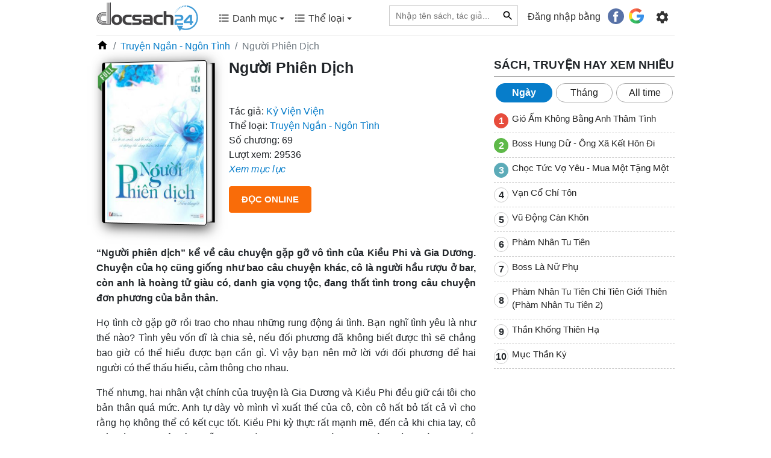

--- FILE ---
content_type: text/html; charset=UTF-8
request_url: https://docsach24.co/e-book/nguoi-phien-dich-223.html
body_size: 13301
content:
<!DOCTYPE html>
<html lang="vi">
    <head>
        <meta charset="utf-8">
        <title>Người Phiên Dịch | Docsach24</title>
        <meta name="description" content="“Người phiên dịch” như một cuốn truyện theo Kiều Phi suốt những ngày tháng thanh xuân, cho đến khi cô bước ra đời. Nói tóm lại “Người phiên dịch” là một câu chuyện ngôn tình nhẹ nhàng rất đáng thử, chắc chắn câu chuyện sẽ khiến đọc giả ấm lòng."/>
        <meta name="keywords" content="Người Phiên Dịch"/>
        <meta name="copyright" content="docsach24.co">
        <meta name="author" content="docsach24.co"/>
        <meta name="robots" content="index,follow">
        <meta http-equiv="X-UA-Compatible" content="IE=edge" />
        <meta name="viewport" content="width=device-width, initial-scale=1, maximum-scale=1">
        <meta property="og:site_name" content="Đọc sách miễn phí - Sách hay online">
        <meta property="og:type" content="website"/>
        <meta property="og:url" content="http://docsach24.co/e-book/nguoi-phien-dich-223.html"/>
        <meta property="og:title" content="Người Phiên Dịch | Docsach24"/>
        <meta property="og:description" content="“Người phiên dịch” như một cuốn truyện theo Kiều Phi suốt những ngày tháng thanh xuân, cho đến khi cô bước ra đời. Nói tóm lại “Người phiên dịch” là một câu chuyện ngôn tình nhẹ nhàng rất đáng thử, chắc chắn câu chuyện sẽ khiến đọc giả ấm lòng."/>
        <meta property="og:image" content="https://docsach24.co/filemanager/data-images/Truyện Ngắn - Ngôn Tình/Nguoi-Phien-Dich.jpg"/>
        <meta name="twitter:card" content="summary"/>
        <meta name="twitter:site" content="@Đọc sách miễn phí - Sách hay online"/>
        <meta name="twitter:title" content="Người Phiên Dịch | Docsach24"/>
        <meta name="twitter:description" content="“Người phiên dịch” như một cuốn truyện theo Kiều Phi suốt những ngày tháng thanh xuân, cho đến khi cô bước ra đời. Nói tóm lại “Người phiên dịch” là một câu chuyện ngôn tình nhẹ nhàng rất đáng thử, chắc chắn câu chuyện sẽ khiến đọc giả ấm lòng."/>
        <meta name="twitter:image" content="https://docsach24.co/filemanager/data-images/Truyện Ngắn - Ngôn Tình/Nguoi-Phien-Dich.jpg"/>
        <meta name='dmca-site-verification' content='bStRVmZOSHEwWTRQMW4zcmxPOU5Vdz090' />
        <meta name="csrf-token" content="wLZyeFbxHgj1wpC2QtTxuGoBUB5hJQAZut0wGWP7">
        <meta name="google-site-verification" content="x5K79Ml8dYj6lpiSLyMA-0eo8PcODPcGrVaYb2A47ag" />
        <link rel="canonical" href="https://docsach24.co/e-book/nguoi-phien-dich-223.html"/>
        <link rel="shortcut icon" href="https://docsach24.co/favicon.ico" /> 
        <link rel="dns-prefetch" href="//www.google-analytics.com"/>
        <link rel="dns-prefetch" href="//www.googletagmanager.com"/>
        <link rel="dns-prefetch" href="//fonts.googleapis.com"/>
        <link rel="preconnect" href="//www.googletagmanager.com"/>
        <link rel="preconnect" href="//www.google-analytics.com"/>
        <link rel="preconnect" href="//fonts.googleapis.com"/>
        <script type="application/ld+json">{ "@context" : "https://schema.org/","@type" : "Organization", "name":"docsach24.co", "url":"https://docsach24.co", "slogan": "Đọc sách miễn phí - Sách hay online", "logo": "https://docsach24.co/logo-root.svg", "email":"info.docsach24@gmail.com", "sameAs":["https://www.facebook.com/docsach24com/","https://www.instagram.com/docsach24/","https://twitter.com/Docsach24_com","https://www.pinterest.com/socialldocsach24/","https://www.linkedin.com/in/docsach24/","https://www.youtube.com/channel/UCpB61Uj8x2irMyX8xD3XrDQ"] }</script>            <script type="application/ld+json">{ "@context" : "https://schema.org/","@type" : "BreadcrumbList",
        "itemListElement":[[{"@type":"ListItem","position":1,"name":"Trang chủ","item":"https://docsach24.co/"}],
[{"@type":"ListItem","position":2,"name":"Truyện Ngắn - Ngôn Tình","item":"https://docsach24.co/the-loai/truyen-ngan-ngon-tinh.html"}]] }</script>        <link rel="stylesheet" href="https://docsach24.co/frontend/css/style.min.css" type="text/css" media="all" />
        <script defer src="https://docsach24.co/frontend/js/jquery-3.2.1.min.js"></script>
        <script async src="https://pagead2.googlesyndication.com/pagead/js/adsbygoogle.js?client=ca-pub-1784220595078074" crossorigin="anonymous"></script>
    </head>
    <body>
        <noscript><iframe src="https://www.googletagmanager.com/ns.html?id=GTM-W78NW9W"
        height="0" width="0" style="display:none;visibility:hidden"></iframe></noscript>
        <div class="master fixed-top">
            <div class="container">
                                    <nav class="menu menu-desktop navbar navbar-expand-lg navbar-light">
                        <a href="https://docsach24.co" title="Docsach24.com" class="pt-1">
                            <img src="https://docsach24.co/logo.svg" alt="Docsach24.com" class="logo">
                        </a>
                        <button class="navbar-toggler navbar-toggler-right collapsed" type="button" data-toggle="collapse" data-target="#navb" aria-expanded="false">
                            <span class="navbar-toggler-icon"></span>
                        </button>
                        <div class="navbar-collapse collapse" id="navb">
                            <ul class="navbar-nav mr-auto pl-4 pb-2">
                                <li class="dropdown nav-item">
                                    <a class="nav-link" data-toggle="dropdown" aria-haspopup="true" aria-expanded="false" href="#"><span class="c-menu-top__text"><svg height="20" viewBox="0 0 24 24" width="20" fill="currentColor"><path d="M0 0h24v24H0V0z" fill="none"/><path d="M4 10.5c-.83 0-1.5.67-1.5 1.5s.67 1.5 1.5 1.5 1.5-.67 1.5-1.5-.67-1.5-1.5-1.5zm0-6c-.83 0-1.5.67-1.5 1.5S3.17 7.5 4 7.5 5.5 6.83 5.5 6 4.83 4.5 4 4.5zm0 12c-.83 0-1.5.68-1.5 1.5s.68 1.5 1.5 1.5 1.5-.68 1.5-1.5-.67-1.5-1.5-1.5zM7 19h14v-2H7v2zm0-6h14v-2H7v2zm0-8v2h14V5H7z"/></svg> Danh mục <span class="caret"></span></span></a>
                                    <div class="category-book dropdown-menu">
                                        <div class="row">
                                                                                            <div class="col-12 col-sm-6 mb-2"><a href="https://docsach24.co/the-loai/truyen-ngan-ngon-tinh.html" class="link-default">Truyện Ngắn - Ngôn Tình</a></div>
                                                                                            <div class="col-12 col-sm-6 mb-2"><a href="https://docsach24.co/the-loai/kiem-hiep-tien-hiep.html" class="link-default">Kiếm Hiệp - Tiên Hiệp</a></div>
                                                                                            <div class="col-12 col-sm-6 mb-2"><a href="https://docsach24.co/the-loai/tieu-thuyet-phuong-tay.html" class="link-default">Tiểu Thuyết Phương Tây</a></div>
                                                                                            <div class="col-12 col-sm-6 mb-2"><a href="https://docsach24.co/the-loai/trinh-tham-hinh-su.html" class="link-default">Trinh Thám - Hình Sự</a></div>
                                                                                            <div class="col-12 col-sm-6 mb-2"><a href="https://docsach24.co/the-loai/tam-ly-ky-nang-song.html" class="link-default">Tâm Lý - Kỹ Năng Sống</a></div>
                                                                                            <div class="col-12 col-sm-6 mb-2"><a href="https://docsach24.co/the-loai/huyen-bi-gia-tuong.html" class="link-default">Huyền bí - Giả Tưởng</a></div>
                                                                                            <div class="col-12 col-sm-6 mb-2"><a href="https://docsach24.co/the-loai/truyen-ma-truyen-kinh-di.html" class="link-default">Truyện Ma - Truyện Kinh Dị</a></div>
                                                                                            <div class="col-12 col-sm-6 mb-2"><a href="https://docsach24.co/the-loai/y-hoc-suc-khoe.html" class="link-default">Y Học - Sức Khỏe</a></div>
                                                                                            <div class="col-12 col-sm-6 mb-2"><a href="https://docsach24.co/the-loai/thieu-nhi-tuoi-moi-lon.html" class="link-default">Thiếu Nhi- Tuổi Mới Lớn</a></div>
                                                                                            <div class="col-12 col-sm-6 mb-2"><a href="https://docsach24.co/the-loai/tieu-thuyet-trung-quoc.html" class="link-default">Tiểu Thuyết Trung Quốc</a></div>
                                                                                            <div class="col-12 col-sm-6 mb-2"><a href="https://docsach24.co/the-loai/tai-lieu-hoc-tap.html" class="link-default">Tài Liệu Học Tập</a></div>
                                                                                            <div class="col-12 col-sm-6 mb-2"><a href="https://docsach24.co/the-loai/phieu-luu-mao-hiem.html" class="link-default">Phiêu Lưu - Mạo Hiểm</a></div>
                                                                                            <div class="col-12 col-sm-6 mb-2"><a href="https://docsach24.co/the-loai/kinh-te-quan-ly.html" class="link-default">Kinh Tế - Quản Lý</a></div>
                                                                                            <div class="col-12 col-sm-6 mb-2"><a href="https://docsach24.co/the-loai/co-tich-than-thoai.html" class="link-default">Cổ Tích - Thần Thoại</a></div>
                                                                                            <div class="col-12 col-sm-6 mb-2"><a href="https://docsach24.co/the-loai/lich-su-chinh-tri.html" class="link-default">Lịch Sử - Chính Trị</a></div>
                                                                                            <div class="col-12 col-sm-6 mb-2"><a href="https://docsach24.co/the-loai/triet-hoc.html" class="link-default">Triết Học</a></div>
                                                                                            <div class="col-12 col-sm-6 mb-2"><a href="https://docsach24.co/the-loai/hoi-ky-tuy-but.html" class="link-default">Hồi Ký - Tuỳ Bút</a></div>
                                                                                            <div class="col-12 col-sm-6 mb-2"><a href="https://docsach24.co/the-loai/van-hoc-viet-nam.html" class="link-default">Văn Học Việt Nam</a></div>
                                                                                            <div class="col-12 col-sm-6 mb-2"><a href="https://docsach24.co/the-loai/marketing-ban-hang.html" class="link-default">Marketing - Bán hàng</a></div>
                                                                                            <div class="col-12 col-sm-6 mb-2"><a href="https://docsach24.co/the-loai/khoa-hoc-ky-thuat.html" class="link-default">Khoa Học - Kỹ Thuật</a></div>
                                                                                            <div class="col-12 col-sm-6 mb-2"><a href="https://docsach24.co/the-loai/hoc-ngoai-ngu.html" class="link-default">Học Ngoại Ngữ</a></div>
                                                                                            <div class="col-12 col-sm-6 mb-2"><a href="https://docsach24.co/the-loai/thu-vien-phap-luat.html" class="link-default">Thư Viện Pháp Luật</a></div>
                                                                                            <div class="col-12 col-sm-6 mb-2"><a href="https://docsach24.co/the-loai/truyen-cuoi-tieu-lam.html" class="link-default">Truyện Cười - Tiếu Lâm</a></div>
                                                                                            <div class="col-12 col-sm-6 mb-2"><a href="https://docsach24.co/the-loai/van-hoa-ton-giao.html" class="link-default">Văn Hóa - Tôn Giáo</a></div>
                                                                                            <div class="col-12 col-sm-6 mb-2"><a href="https://docsach24.co/the-loai/tu-vi-phong-thuy.html" class="link-default">Tử Vi - Phong Thủy</a></div>
                                                                                            <div class="col-12 col-sm-6 mb-2"><a href="https://docsach24.co/the-loai/the-thao-nghe-thuat.html" class="link-default">Thể Thao - Nghệ Thuật</a></div>
                                                                                            <div class="col-12 col-sm-6 mb-2"><a href="https://docsach24.co/the-loai/cong-nghe-thong-tin.html" class="link-default">Công Nghệ Thông Tin</a></div>
                                                                                    </div>
                                    </div>
                                </li>
                                <li class="dropdown nav-item">
                                    <a class="nav-link" data-toggle="dropdown" aria-haspopup="true" aria-expanded="false" href="#"><span class="c-menu-top__text"><svg height="20" viewBox="0 0 24 24" width="20" fill="currentColor"><path d="M0 0h24v24H0V0z" fill="none"/><path d="M4 10.5c-.83 0-1.5.67-1.5 1.5s.67 1.5 1.5 1.5 1.5-.67 1.5-1.5-.67-1.5-1.5-1.5zm0-6c-.83 0-1.5.67-1.5 1.5S3.17 7.5 4 7.5 5.5 6.83 5.5 6 4.83 4.5 4 4.5zm0 12c-.83 0-1.5.68-1.5 1.5s.68 1.5 1.5 1.5 1.5-.68 1.5-1.5-.67-1.5-1.5-1.5zM7 19h14v-2H7v2zm0-6h14v-2H7v2zm0-8v2h14V5H7z"/></svg> Thể loại <span class="caret"></span></span></a>
                                    <div class="category-book dropdown-menu">
                                        <div class="row">
                                                                                            <div class="col-12 col-sm-6 mb-2"><a href="https://docsach24.co/the-loai/hien-dai.html" class="link-default"> Hiện đại</a></div>
                                                                                            <div class="col-12 col-sm-6 mb-2"><a href="https://docsach24.co/the-loai/sung.html" class="link-default"> Sủng</a></div>
                                                                                            <div class="col-12 col-sm-6 mb-2"><a href="https://docsach24.co/the-loai/xuyen-khong.html" class="link-default"> Xuyên không</a></div>
                                                                                            <div class="col-12 col-sm-6 mb-2"><a href="https://docsach24.co/the-loai/co-dai-ngon-tinh.html" class="link-default"> Cổ đại Ngôn tình</a></div>
                                                                                            <div class="col-12 col-sm-6 mb-2"><a href="https://docsach24.co/the-loai/he-happy-ending.html" class="link-default"> HE - Happy Ending</a></div>
                                                                                            <div class="col-12 col-sm-6 mb-2"><a href="https://docsach24.co/the-loai/tong-tai.html" class="link-default"> Tổng tài</a></div>
                                                                                            <div class="col-12 col-sm-6 mb-2"><a href="https://docsach24.co/the-loai/nguoc-tam.html" class="link-default"> Ngược tâm</a></div>
                                                                                            <div class="col-12 col-sm-6 mb-2"><a href="https://docsach24.co/the-loai/sac.html" class="link-default"> Sắc</a></div>
                                                                                            <div class="col-12 col-sm-6 mb-2"><a href="https://docsach24.co/the-loai/do-thi-tinh-duyen.html" class="link-default"> Đô thị tình duyên</a></div>
                                                                                            <div class="col-12 col-sm-6 mb-2"><a href="https://docsach24.co/the-loai/trong-sinh-ngon-tinh.html" class="link-default"> Trọng sinh ngôn tình</a></div>
                                                                                            <div class="col-12 col-sm-6 mb-2"><a href="https://docsach24.co/the-loai/nu-cuong.html" class="link-default"> Nữ cường</a></div>
                                                                                            <div class="col-12 col-sm-6 mb-2"><a href="https://docsach24.co/the-loai/cung-dau.html" class="link-default"> Cung đấu</a></div>
                                                                                            <div class="col-12 col-sm-6 mb-2"><a href="https://docsach24.co/the-loai/hai-huoc.html" class="link-default"> Hài hước</a></div>
                                                                                            <div class="col-12 col-sm-6 mb-2"><a href="https://docsach24.co/the-loai/di-gioi-ngon-tinh.html" class="link-default"> Dị giới ngôn tình</a></div>
                                                                                            <div class="col-12 col-sm-6 mb-2"><a href="https://docsach24.co/the-loai/dam-my.html" class="link-default"> Đam Mỹ</a></div>
                                                                                            <div class="col-12 col-sm-6 mb-2"><a href="https://docsach24.co/the-loai/huyen-huyen.html" class="link-default"> Huyền huyễn</a></div>
                                                                                            <div class="col-12 col-sm-6 mb-2"><a href="https://docsach24.co/the-loai/thanh-mai-truc-maoan-gia.html" class="link-default"> Thanh mai trúc mã/Oan gia</a></div>
                                                                                            <div class="col-12 col-sm-6 mb-2"><a href="https://docsach24.co/the-loai/hao-mon-the-gia.html" class="link-default"> Hào môn thế gia</a></div>
                                                                                            <div class="col-12 col-sm-6 mb-2"><a href="https://docsach24.co/the-loai/di-gioi.html" class="link-default"> Dị giới</a></div>
                                                                                            <div class="col-12 col-sm-6 mb-2"><a href="https://docsach24.co/the-loai/vong-du.html" class="link-default"> Võng du</a></div>
                                                                                            <div class="col-12 col-sm-6 mb-2"><a href="https://docsach24.co/the-loai/co-dai.html" class="link-default"> Cổ đại</a></div>
                                                                                            <div class="col-12 col-sm-6 mb-2"><a href="https://docsach24.co/the-loai/di-nang.html" class="link-default"> Dị năng</a></div>
                                                                                            <div class="col-12 col-sm-6 mb-2"><a href="https://docsach24.co/the-loai/hac-banghac-dao.html" class="link-default"> Hắc bang/hắc đạo</a></div>
                                                                                            <div class="col-12 col-sm-6 mb-2"><a href="https://docsach24.co/the-loai/thanh-xuan-vuon-truong.html" class="link-default"> Thanh xuân vườn trường</a></div>
                                                                                            <div class="col-12 col-sm-6 mb-2"><a href="https://docsach24.co/the-loai/trong-sinh.html" class="link-default"> Trọng sinh</a></div>
                                                                                            <div class="col-12 col-sm-6 mb-2"><a href="https://docsach24.co/the-loai/bach-hop.html" class="link-default"> Bách hợp</a></div>
                                                                                            <div class="col-12 col-sm-6 mb-2"><a href="https://docsach24.co/the-loai/tu-tien.html" class="link-default"> Tu tiên</a></div>
                                                                                            <div class="col-12 col-sm-6 mb-2"><a href="https://docsach24.co/the-loai/thuong-truong.html" class="link-default"> Thương trường</a></div>
                                                                                            <div class="col-12 col-sm-6 mb-2"><a href="https://docsach24.co/the-loai/quan-nhan.html" class="link-default"> Quân nhân</a></div>
                                                                                            <div class="col-12 col-sm-6 mb-2"><a href="https://docsach24.co/the-loai/sach-ngoai-van.html" class="link-default"> Sách ngoại văn</a></div>
                                                                                    </div>
                                    </div>
                                </li>
                            </ul>
                            <ul class="navbar-nav">
                                <li class="nav-item mr-3">
                                    <form action="https://docsach24.co" method="GET">
                                        <div class="searchbar">
                                            <input class="search_input" type="text" placeholder="Nhập tên sách, tác giả..." name="q" value="">
                                             
                                                <input type="text" name="type_search" value="book" class="d-none">
                                                                                        <button type="submit" class="link-default-button search_icon"><svg height="20" viewBox="0 0 24 24" width="20"><path d="M0 0h24v24H0z" fill="none"/><path d="M15.5 14h-.79l-.28-.27C15.41 12.59 16 11.11 16 9.5 16 5.91 13.09 3 9.5 3S3 5.91 3 9.5 5.91 16 9.5 16c1.61 0 3.09-.59 4.23-1.57l.27.28v.79l5 4.99L20.49 19l-4.99-5zm-6 0C7.01 14 5 11.99 5 9.5S7.01 5 9.5 5 14 7.01 14 9.5 11.99 14 9.5 14z"/></svg></button>
                                        </div>
                                    </form>
                                </li>
                                                                    <li class="nav-item">
                                        <span class="login-social">Đăng nhập bằng</span> &nbsp;  <a href="https://docsach24.co/auth/redirect/facebook" class="fb btn mr-1"><svg height="20pt" width="20pt" viewBox="0 0 112.196 112.196" style="enable-background:new 0 0 112.196 112.196;" xml:space="preserve"><circle style="fill:#3B5998;" cx="56.098" cy="56.098" r="56.098"></circle><path style="fill:#FFFFFF;" d="M70.201,58.294h-10.01v36.672H45.025V58.294h-7.213V45.406h7.213v-8.34c0-5.964,2.833-15.303,15.301-15.303L71.56,21.81v12.51h-8.151c-1.337,0-3.217,0.668-3.217,3.513v7.585h11.334L70.201,58.294z"></path></svg></a>
                                        <a href="https://docsach24.co/auth/redirect/google" class="google btn"><svg height="19pt" width="19pt" viewBox="0 0 512 512" style="enable-background:new 0 0 512 512;" xml:space="preserve"><path style="fill:#167EE6;" d="M492.668,211.489l-208.84-0.01c-9.222,0-16.697,7.474-16.697,16.696v66.715c0,9.22,7.475,16.696,16.696,16.696h117.606c-12.878,33.421-36.914,61.41-67.58,79.194L384,477.589c80.442-46.523,128-128.152,128-219.53c0-13.011-0.959-22.312-2.877-32.785C507.665,217.317,500.757,211.489,492.668,211.489z"/><path style="fill:#12B347;" d="M256,411.826c-57.554,0-107.798-31.446-134.783-77.979l-86.806,50.034C78.586,460.443,161.34,512,256,512c46.437,0,90.254-12.503,128-34.292v-0.119l-50.147-86.81C310.915,404.083,284.371,411.826,256,411.826z"/><path style="fill:#0F993E;" d="M384,477.708v-0.119l-50.147-86.81c-22.938,13.303-49.48,21.047-77.853,21.047V512C302.437,512,346.256,499.497,384,477.708z"/><path style="fill:#FFD500;" d="M100.174,256c0-28.369,7.742-54.91,21.043-77.847l-86.806-50.034C12.502,165.746,0,209.444,0,256s12.502,90.254,34.411,127.881l86.806-50.034C107.916,310.91,100.174,284.369,100.174,256z"/><path style="fill:#FF4B26;" d="M256,100.174c37.531,0,72.005,13.336,98.932,35.519c6.643,5.472,16.298,5.077,22.383-1.008l47.27-47.27c6.904-6.904,6.412-18.205-0.963-24.603C378.507,23.673,319.807,0,256,0C161.34,0,78.586,51.557,34.411,128.119l86.806,50.034C148.202,131.62,198.446,100.174,256,100.174z"/><path style="fill:#D93F21;" d="M354.932,135.693c6.643,5.472,16.299,5.077,22.383-1.008l47.27-47.27c6.903-6.904,6.411-18.205-0.963-24.603C378.507,23.672,319.807,0,256,0v100.174C293.53,100.174,328.005,113.51,354.932,135.693z"/></svg></a>
                                    </li>
                                                                <li class="nav-item pt-1 g-tab-setting" id="navbarNavDropdown">
                                    <ul>
                                        <li class="dropdown">
                                            <form>
                                                <a class="menu-setting nav-link" href="#" data-toggle="dropdown" aria-haspopup="true" aria-expanded="false">
                                                    <svg enable-background="new 0 0 24 24" height="25" viewBox="0 0 24 24" width="25" fill="currentColor"><path d="M0,0h24v24H0V0z" fill="none"/><path d="M19.14,12.94c0.04-0.3,0.06-0.61,0.06-0.94c0-0.32-0.02-0.64-0.07-0.94l2.03-1.58c0.18-0.14,0.23-0.41,0.12-0.61 l-1.92-3.32c-0.12-0.22-0.37-0.29-0.59-0.22l-2.39,0.96c-0.5-0.38-1.03-0.7-1.62-0.94L14.4,2.81c-0.04-0.24-0.24-0.41-0.48-0.41 h-3.84c-0.24,0-0.43,0.17-0.47,0.41L9.25,5.35C8.66,5.59,8.12,5.92,7.63,6.29L5.24,5.33c-0.22-0.08-0.47,0-0.59,0.22L2.74,8.87 C2.62,9.08,2.66,9.34,2.86,9.48l2.03,1.58C4.84,11.36,4.8,11.69,4.8,12s0.02,0.64,0.07,0.94l-2.03,1.58 c-0.18,0.14-0.23,0.41-0.12,0.61l1.92,3.32c0.12,0.22,0.37,0.29,0.59,0.22l2.39-0.96c0.5,0.38,1.03,0.7,1.62,0.94l0.36,2.54 c0.05,0.24,0.24,0.41,0.48,0.41h3.84c0.24,0,0.44-0.17,0.47-0.41l0.36-2.54c0.59-0.24,1.13-0.56,1.62-0.94l2.39,0.96 c0.22,0.08,0.47,0,0.59-0.22l1.92-3.32c0.12-0.22,0.07-0.47-0.12-0.61L19.14,12.94z M12,15.6c-1.98,0-3.6-1.62-3.6-3.6 s1.62-3.6,3.6-3.6s3.6,1.62,3.6,3.6S13.98,15.6,12,15.6z"/></svg>
                                                </a>
                                                <div class="dropdown-menu dropdown-menu-right clearfix">
                                                    <ul id="tabs" class="nav nav-tabs" role="tablist">
                                                        <li class="nav-item">
                                                            <a id="tab-A" href="#pane-A" class="nav-link active" data-toggle="tab" role="tab">Sách đang đọc</a>
                                                        </li>
                                                    </ul>
                                                    <div id="content" class="tab-content" role="tablist">
                                                        <div id="pane-A" class="tab-pane fade show active" role="tabpanel" aria-labelledby="tab-A">
                                                            <div class="scrollbar" >
                                                                                                                                    <div class="text-center mb-2">
                                                                        <div class="txt-alert-login">Đăng nhập để dùng các tính năng: lưu sách đang đọc, lưu vị trí đọc và noted nội dung yêu thích.</div>
                                                                <div>
                                                                    <a href="https://docsach24.co/auth/redirect/facebook" class="mr-3"><svg height="30pt" width="30pt" viewBox="0 0 112.196 112.196" style="enable-background:new 0 0 112.196 112.196;" xml:space="preserve"><circle style="fill:#3B5998;" cx="56.098" cy="56.098" r="56.098"></circle><path style="fill:#FFFFFF;" d="M70.201,58.294h-10.01v36.672H45.025V58.294h-7.213V45.406h7.213v-8.34c0-5.964,2.833-15.303,15.301-15.303L71.56,21.81v12.51h-8.151c-1.337,0-3.217,0.668-3.217,3.513v7.585h11.334L70.201,58.294z"></path></svg></a> 
                                                                    <a href="https://docsach24.co/auth/redirect/google" class=""><svg height="28pt" width="28pt" viewBox="0 0 512 512" style="enable-background:new 0 0 512 512;" xml:space="preserve"><path style="fill:#167EE6;" d="M492.668,211.489l-208.84-0.01c-9.222,0-16.697,7.474-16.697,16.696v66.715c0,9.22,7.475,16.696,16.696,16.696h117.606c-12.878,33.421-36.914,61.41-67.58,79.194L384,477.589c80.442-46.523,128-128.152,128-219.53c0-13.011-0.959-22.312-2.877-32.785C507.665,217.317,500.757,211.489,492.668,211.489z"/><path style="fill:#12B347;" d="M256,411.826c-57.554,0-107.798-31.446-134.783-77.979l-86.806,50.034C78.586,460.443,161.34,512,256,512c46.437,0,90.254-12.503,128-34.292v-0.119l-50.147-86.81C310.915,404.083,284.371,411.826,256,411.826z"/><path style="fill:#0F993E;" d="M384,477.708v-0.119l-50.147-86.81c-22.938,13.303-49.48,21.047-77.853,21.047V512C302.437,512,346.256,499.497,384,477.708z"/><path style="fill:#FFD500;" d="M100.174,256c0-28.369,7.742-54.91,21.043-77.847l-86.806-50.034C12.502,165.746,0,209.444,0,256s12.502,90.254,34.411,127.881l86.806-50.034C107.916,310.91,100.174,284.369,100.174,256z"/><path style="fill:#FF4B26;" d="M256,100.174c37.531,0,72.005,13.336,98.932,35.519c6.643,5.472,16.298,5.077,22.383-1.008l47.27-47.27c6.904-6.904,6.412-18.205-0.963-24.603C378.507,23.673,319.807,0,256,0C161.34,0,78.586,51.557,34.411,128.119l86.806,50.034C148.202,131.62,198.446,100.174,256,100.174z"/><path style="fill:#D93F21;" d="M354.932,135.693c6.643,5.472,16.299,5.077,22.383-1.008l47.27-47.27c6.903-6.904,6.411-18.205-0.963-24.603C378.507,23.672,319.807,0,256,0v100.174C293.53,100.174,328.005,113.51,354.932,135.693z"/></svg></a>
                                                                </div>
                                                                    </div>
                                                                                                                            </div>
                                                        </div>
                                                    </div>
                                                </div>
                                            </form>
                                        </li>
                                    </ul>
                                </li>
                            </ul>
                        </div>
                    </nav>
                                <hr class="hr-desktop">
            </div>
        </div>
        <div id="box-content" class="container">
            <div id="fb-root"></div>
<script>
    setTimeout(function() {
        var s = document.createElement("script");
        s.type = "text/javascript";
        s.src = "https://connect.facebook.net/vi_VN/sdk.js#xfbml=1&version=v14.0&appId=283550410349729&autoLogAppEvents=1";
        $("body").append(s);
    }, 1500);
</script>
<div class="detail-post">
    <div class="row">
        <div class="col-12">
            <ol class="breadcrumb">
                <li class="breadcrumb-item"><a href="https://docsach24.co"><svg height="20" viewBox="0 0 24 24" width="20"><path d="M0 0h24v24H0z" fill="none"/><path d="M10 20v-6h4v6h5v-8h3L12 3 2 12h3v8z"/></svg></a></li>
                <li class="breadcrumb-item"><a href="https://docsach24.co/the-loai/truyen-ngan-ngon-tinh.html" title="Truyện Ngắn - Ngôn Tình">Truyện Ngắn - Ngôn Tình</a></li>
                <li class="breadcrumb-item active">Người Phiên Dịch</li>
            </ol>
        </div>
        <div class="col-12 col-xl-8">
            <div class="row introduce csstransforms3d"> 
                <div class="offset-3 col-6  offset-md-0 col-md-4 text-center">
                    <div class="books">
                        <div class="book">
                            <span class="full-label"></span>
                                                        <img src="https://docsach24.co/filemanager/data-images/Truyện Ngắn - Ngôn Tình/Nguoi-Phien-Dich.jpg" alt="Người Phiên Dịch" class="img-thumbnail w-100">
                        </div>
                    </div>
                </div>
                <div class="col-12 col-md-8">
                    <h1 class="text-xs-center">Người Phiên Dịch</h1>
                    <div class="fb-like" data-href="https://docsach24.co/e-book/nguoi-phien-dich-223.html" data-width="" data-layout="button_count" data-action="like" data-size="large" data-share="true"></div>
                    <div class="author">
                        <span>Tác giả: </span> <a href="https://docsach24.co/tac-gia/ky-vien-vien-178.html" title="Kỷ Viện Viện">Kỷ Viện Viện</a>
                    </div>
                    <div class="cat">
                        <span>Thể loại: </span> 
                                                    <a href="https://docsach24.co/the-loai/truyen-ngan-ngon-tinh.html" title="Truyện Ngắn - Ngôn Tình">Truyện Ngắn - Ngôn Tình</a>                                            </div>
                                            <div class="total-chapter">
                            <span>Số chương: </span> 69
                        </div>
                                        <div class="view">
                        <span>Lượt xem: </span> 29536
                    </div>
                                            <div>
                            <a id="viewchapterlink" href="" title="Xem mục lục"><i>Xem mục lục</i></a>
                        </div>
                                        <div>
                        <button type="button" class="btn btn-color-web mt-3 read-online">Đọc online</button>
                    </div>
                </div>
            </div>
            <div class="description">
                <p><strong>&ldquo;Người phi&ecirc;n dịch&rdquo; kể về c&acirc;u chuyện gặp gỡ v&ocirc; t&igrave;nh của Kiều Phi v&agrave; Gia Dương. Chuyện của họ cũng giống như bao c&acirc;u chuyện kh&aacute;c, c&ocirc; l&agrave; người hầu rượu ở bar, c&ograve;n anh l&agrave; ho&agrave;ng tử gi&agrave;u c&oacute;, danh gia vọng tộc, đang thất t&igrave;nh trong c&acirc;u chuyện đơn phương của bản th&acirc;n. </strong></p>
<p>Họ t&igrave;nh cờ gặp gỡ rồi trao cho nhau những rung động &aacute;i t&igrave;nh. Bạn nghĩ t&igrave;nh y&ecirc;u l&agrave; như thế n&agrave;o? T&igrave;nh y&ecirc;u vốn dĩ l&agrave; chia sẻ, nếu đối phương đ&atilde; kh&ocirc;ng biết được th&igrave; sẽ chẳng bao giờ c&oacute; thể hiểu được bạn cần g&igrave;. V&igrave; vậy bạn n&ecirc;n mở lời với đối phương để hai người c&oacute; thể thấu hiểu, cảm th&ocirc;ng cho nhau.</p>
<p>Thế nhưng, hai nh&acirc;n vật ch&iacute;nh của truyện l&agrave; Gia Dương v&agrave; Kiều Phi đều giữ c&aacute;i t&ocirc;i cho bản th&acirc;n qu&aacute; mức. Anh tự d&agrave;y v&ograve; m&igrave;nh v&igrave; xuất thế của c&ocirc;, c&ograve;n c&ocirc; hất bỏ tất cả v&igrave; cho rằng họ kh&ocirc;ng thể c&oacute; kết cục tốt. Kiều Phi kỳ thực rất mạnh mẽ, đến cả khi chia tay, c&ocirc; một m&igrave;nh đơn c&ocirc;i c&ugrave;ng nỗi đau nhớ nhung. Họ tự h&agrave;nh hạ ch&iacute;nh m&igrave;nh, h&agrave;nh hạ đối phương bằng những nỗi nhớ da diết. T&igrave;nh y&ecirc;u l&agrave; thứ g&igrave; đ&oacute; kh&ocirc;ng thể định nghĩa. N&oacute; cũng chẳng thể c&acirc;n đo đong đếm l&agrave; nhiều hay &iacute;t. T&igrave;nh y&ecirc;u l&agrave; chỉ c&oacute; thể c&ugrave;ng nhau sẻ chia, c&ugrave;ng nhau thấu hiểu m&agrave; th&ocirc;i.</p>
<h2><span style="font-size: 12pt;">&ldquo;Người phi&ecirc;n dịch&rdquo; như một cuốn truyện theo Kiều Phi suốt những ng&agrave;y th&aacute;ng thanh xu&acirc;n, cho đến khi c&ocirc; bước ra đời. N&oacute;i t&oacute;m lại &ldquo;Người phi&ecirc;n dịch&rdquo; l&agrave; một c&acirc;u chuyện ng&ocirc;n t&igrave;nh nhẹ nh&agrave;ng rất đ&aacute;ng thử, chắc chắn c&acirc;u chuyện sẽ khiến đọc giả ấm l&ograve;ng.</span></h2>
            </div>
                        <hr>
            <div  id="viewchapter" class="list-chapter">
                                    <h2>Mục lục sách</h2>
                    <ul class="list">
                         
                                                    <li><a href="https://docsach24.co/doc-sach/nguoi-phien-dich/chuong-1-12348.html" title="Chương 1">Chương 1</a></li>
                                                                                <li><a href="https://docsach24.co/doc-sach/nguoi-phien-dich/chuong-2-12349.html" title="Chương 2">Chương 2</a></li>
                                                                                <li><a href="https://docsach24.co/doc-sach/nguoi-phien-dich/chuong-3-12350.html" title="Chương 3">Chương 3</a></li>
                                                                                <li><a href="https://docsach24.co/doc-sach/nguoi-phien-dich/chuong-4-12351.html" title="Chương 4">Chương 4</a></li>
                                                                                <li><a href="https://docsach24.co/doc-sach/nguoi-phien-dich/chuong-5-12352.html" title="Chương 5">Chương 5</a></li>
                                                                                <li><a href="https://docsach24.co/doc-sach/nguoi-phien-dich/chuong-6-12353.html" title="Chương 6">Chương 6</a></li>
                                                                                <li><a href="https://docsach24.co/doc-sach/nguoi-phien-dich/chuong-7-12354.html" title="Chương 7">Chương 7</a></li>
                                                                                <li><a href="https://docsach24.co/doc-sach/nguoi-phien-dich/chuong-8-12355.html" title="Chương 8">Chương 8</a></li>
                                                                                <li><a href="https://docsach24.co/doc-sach/nguoi-phien-dich/chuong-9-12356.html" title="Chương 9">Chương 9</a></li>
                                                                                <li><a href="https://docsach24.co/doc-sach/nguoi-phien-dich/chuong-10-12357.html" title="Chương 10">Chương 10</a></li>
                                                                                <li><a href="https://docsach24.co/doc-sach/nguoi-phien-dich/chuong-11-12358.html" title="Chương 11">Chương 11</a></li>
                                                                                <li><a href="https://docsach24.co/doc-sach/nguoi-phien-dich/chuong-12-12359.html" title="Chương 12">Chương 12</a></li>
                                                                                <li><a href="https://docsach24.co/doc-sach/nguoi-phien-dich/chuong-13-12360.html" title="Chương 13">Chương 13</a></li>
                                                                                <li><a href="https://docsach24.co/doc-sach/nguoi-phien-dich/chuong-14-12361.html" title="Chương 14">Chương 14</a></li>
                                                                                <li><a href="https://docsach24.co/doc-sach/nguoi-phien-dich/chuong-15-12362.html" title="Chương 15">Chương 15</a></li>
                                                                                <li><a href="https://docsach24.co/doc-sach/nguoi-phien-dich/chuong-16-12363.html" title="Chương 16">Chương 16</a></li>
                                                                                <li><a href="https://docsach24.co/doc-sach/nguoi-phien-dich/chuong-17-12364.html" title="Chương 17">Chương 17</a></li>
                                                                                <li><a href="https://docsach24.co/doc-sach/nguoi-phien-dich/chuong-18-12365.html" title="Chương 18">Chương 18</a></li>
                                                                                <li><a href="https://docsach24.co/doc-sach/nguoi-phien-dich/chuong-19-12366.html" title="Chương 19">Chương 19</a></li>
                                                                                <li><a href="https://docsach24.co/doc-sach/nguoi-phien-dich/chuong-20-12367.html" title="Chương 20">Chương 20</a></li>
                                                                                <li><a href="https://docsach24.co/doc-sach/nguoi-phien-dich/chuong-21-12368.html" title="Chương 21">Chương 21</a></li>
                                                                                <li><a href="https://docsach24.co/doc-sach/nguoi-phien-dich/chuong-22-12369.html" title="Chương 22">Chương 22</a></li>
                                                                                <li><a href="https://docsach24.co/doc-sach/nguoi-phien-dich/chuong-23-12370.html" title="Chương 23">Chương 23</a></li>
                                                                                <li><a href="https://docsach24.co/doc-sach/nguoi-phien-dich/chuong-24-12371.html" title="Chương 24">Chương 24</a></li>
                                                                                <li><a href="https://docsach24.co/doc-sach/nguoi-phien-dich/chuong-25-12372.html" title="Chương 25">Chương 25</a></li>
                                                                        </ul>
                    <div class="b-page">
                        <nav>
        <ul class="pagination">
            
                            <li class="page-item disabled" aria-disabled="true" aria-label="&laquo; Trước">
                    <span class="page-link" aria-hidden="true">&lsaquo;</span>
                </li>
            
            
                            
                
                
                                                                                        <li class="page-item active" aria-current="page"><span class="page-link">1</span></li>
                                                                                                <li class="page-item"><a class="page-link" href="https://docsach24.co/e-book/nguoi-phien-dich-223.html?page=2">2</a></li>
                                                                                                <li class="page-item"><a class="page-link" href="https://docsach24.co/e-book/nguoi-phien-dich-223.html?page=3">3</a></li>
                                                                        
            
                            <li class="page-item">
                    <a class="page-link" href="https://docsach24.co/e-book/nguoi-phien-dich-223.html?page=2" rel="next" aria-label="Sau &raquo;">&rsaquo;</a>
                </li>
                    </ul>
    </nav>

                    </div>
                            </div>

                            <div class="list-post-other">
                    <h3>SÁCH CÙNG CHUYÊN MỤC</h3>
                    <div class="row">
                                                    <div class="col-6 col-sm-3 col-xl-3 form-group line-height-default">
                                <a href="https://docsach24.co/e-book/nam-nhan-trong-guong-2392.html" title="Nam Nhân Trong Gương">
                                    <span class="full-label"></span>
                                                                        <img src="/" data-src="https://docsach24.co/filemanager/data-images/Truy%E1%BB%87n%20Ng%E1%BA%AFn%20-%20Ng%C3%B4n%20T%C3%ACnh/nam-nhan-trong-guong.jpg" alt="Nam Nhân Trong Gương" class="lazy img-thumbnail w-100">
                                </a>
                                <h4 class="title-book">
                                    <a href="https://docsach24.co/e-book/nam-nhan-trong-guong-2392.html" title="Nam Nhân Trong Gương" class="link-default">Nam Nhân Trong Gương</a>
                                </h4>
                            </div>
                                                    <div class="col-6 col-sm-3 col-xl-3 form-group line-height-default">
                                <a href="https://docsach24.co/e-book/doc-tai-kieu-hanh-8990.html" title="Độc Tài &amp; Kiêu Hãnh">
                                    <span class="full-label"></span>
                                                                        <img src="/" data-src="https://docsach24.co/filemanager/data-images/truyen-ngan-ngon-tinh/doc-tai-va-kieu-hanh.jpg" alt="Độc Tài &amp; Kiêu Hãnh" class="lazy img-thumbnail w-100">
                                </a>
                                <h4 class="title-book">
                                    <a href="https://docsach24.co/e-book/doc-tai-kieu-hanh-8990.html" title="Độc Tài &amp; Kiêu Hãnh" class="link-default">Độc Tài &amp; Kiêu Hãnh</a>
                                </h4>
                            </div>
                                                    <div class="col-6 col-sm-3 col-xl-3 form-group line-height-default">
                                <a href="https://docsach24.co/e-book/giao-chu-cua-ta-sao-co-the-dang-yeu-nhu-the-9301.html" title="Giáo Chủ Của Ta Sao Có Thể Đáng Yêu Như Thế">
                                    <span class="full-label"></span>
                                                                        <img src="/" data-src="https://docsach24.co/filemanager/data-images/giao%20chu%20cua%20ta%20sao%20co%20the%20dang%20yeu%20nhu%20the.jpg" alt="Giáo Chủ Của Ta Sao Có Thể Đáng Yêu Như Thế" class="lazy img-thumbnail w-100">
                                </a>
                                <h4 class="title-book">
                                    <a href="https://docsach24.co/e-book/giao-chu-cua-ta-sao-co-the-dang-yeu-nhu-the-9301.html" title="Giáo Chủ Của Ta Sao Có Thể Đáng Yêu Như Thế" class="link-default">Giáo Chủ Của Ta Sao Có Thể Đáng Yêu Như Thế</a>
                                </h4>
                            </div>
                                                    <div class="col-6 col-sm-3 col-xl-3 form-group line-height-default">
                                <a href="https://docsach24.co/e-book/tieu-lao-ban-8907.html" title="Tiểu Lão Bản">
                                    <span class="full-label"></span>
                                                                        <img src="/" data-src="https://docsach24.co/filemanager/data-images/truyen-ngan-ngon-tinh/tieu-lao-ban.jpg" alt="Tiểu Lão Bản" class="lazy img-thumbnail w-100">
                                </a>
                                <h4 class="title-book">
                                    <a href="https://docsach24.co/e-book/tieu-lao-ban-8907.html" title="Tiểu Lão Bản" class="link-default">Tiểu Lão Bản</a>
                                </h4>
                            </div>
                                            </div>
                </div>
                        <div class="fb-comments pb-3" data-href="https://docsach24.co/e-book/nguoi-phien-dich-223.html" data-width="100%" data-numposts="5"></div>     
        </div>
        <div class="col-12 col-xl-4">
            <div class="sticky-top">
                <div class="nav flex-column">
                                        <div class="list-top special">
                        <div class="title-list">
    <h3 title="Sách, truyện hay xem nhiều">Sách, truyện hay xem nhiều</h3>
</div>
<div class="nav top-nav clearfix"  id="nav-tab" role="tablist">
    <a class="active link-default" id="nav-home-tab" data-toggle="tab" href="#nav-home" role="tab" aria-controls="nav-home" aria-selected="true">Ngày</a>
    <a class="link-default" id="nav-profile-tab" data-toggle="tab" href="#nav-profile" role="tab" aria-controls="nav-profile" aria-selected="false">Tháng</a>
    <a class="link-default" id="nav-contact-tab" data-toggle="tab" href="#nav-contact" role="tab" aria-controls="nav-contact" aria-selected="false">All time</a>
</div>
<div class="tab-content" id="nav-tabContent">
    <div class="tab-pane fade show active" id="nav-home" role="tabpanel" aria-labelledby="nav-home-tab">
                    <div class="vertical-align top-item clearfix">
                <div class="top-num top-1 clearfix">1</div>
                <div class="s-title clearfix">
                    <h3><a href="https://docsach24.co/e-book/Truyen-gio-am-khong-bang-anh-tham-tinh-10288.html" class="link-default">Gió Ấm Không Bằng Anh Thâm Tình</a></h3>
                </div>
            </div>
                    <div class="vertical-align top-item clearfix">
                <div class="top-num top-2 clearfix">2</div>
                <div class="s-title clearfix">
                    <h3><a href="https://docsach24.co/e-book/boss-hung-du-ong-xa-ket-hon-di-423.html" class="link-default">Boss Hung Dữ - Ông Xã Kết Hôn Đi</a></h3>
                </div>
            </div>
                    <div class="vertical-align top-item clearfix">
                <div class="top-num top-3 clearfix">3</div>
                <div class="s-title clearfix">
                    <h3><a href="https://docsach24.co/e-book/Truyen-choc-tuc-vo-yeu-mua-mot-tang-mot-10280.html" class="link-default">Chọc Tức Vợ Yêu - Mua Một Tặng Một</a></h3>
                </div>
            </div>
                    <div class="vertical-align top-item clearfix">
                <div class="top-num top-4 clearfix">4</div>
                <div class="s-title clearfix">
                    <h3><a href="https://docsach24.co/e-book/van-co-chi-ton-1307.html" class="link-default">Vạn Cổ Chí Tôn</a></h3>
                </div>
            </div>
                    <div class="vertical-align top-item clearfix">
                <div class="top-num top-5 clearfix">5</div>
                <div class="s-title clearfix">
                    <h3><a href="https://docsach24.co/e-book/vu-dong-can-khon-1409.html" class="link-default">Vũ Động Càn Khôn</a></h3>
                </div>
            </div>
                    <div class="vertical-align top-item clearfix">
                <div class="top-num top-6 clearfix">6</div>
                <div class="s-title clearfix">
                    <h3><a href="https://docsach24.co/e-book/pham-nhan-tu-tien-946.html" class="link-default">Phàm Nhân Tu Tiên</a></h3>
                </div>
            </div>
                    <div class="vertical-align top-item clearfix">
                <div class="top-num top-7 clearfix">7</div>
                <div class="s-title clearfix">
                    <h3><a href="https://docsach24.co/e-book/boss-la-nu-phu-10284.html" class="link-default">Boss Là Nữ Phụ</a></h3>
                </div>
            </div>
                    <div class="vertical-align top-item clearfix">
                <div class="top-num top-8 clearfix">8</div>
                <div class="s-title clearfix">
                    <h3><a href="https://docsach24.co/e-book/pham-nhan-tu-tien-chi-tien-gioi-thien-pham-nhan-tu-tien-2-1964.html" class="link-default">Phàm Nhân Tu Tiên Chi Tiên Giới Thiên (Phàm Nhân Tu Tiên 2)</a></h3>
                </div>
            </div>
                    <div class="vertical-align top-item clearfix">
                <div class="top-num top-9 clearfix">9</div>
                <div class="s-title clearfix">
                    <h3><a href="https://docsach24.co/e-book/than-khong-thien-ha-2004.html" class="link-default">Thần Khống Thiên Hạ</a></h3>
                </div>
            </div>
                    <div class="vertical-align top-item clearfix">
                <div class="top-num top-10 clearfix">10</div>
                <div class="s-title clearfix">
                    <h3><a href="https://docsach24.co/e-book/muc-than-ky-10375.html" class="link-default"> Mục Thần Ký</a></h3>
                </div>
            </div>
            </div>
    <div class="tab-pane fade" id="nav-profile" role="tabpanel" aria-labelledby="nav-profile-tab">
                    <div class="vertical-align top-item clearfix">
                <div class="top-num top-1 clearfix">1</div>
                <div class="s-title clearfix">
                    <h3><a href="https://docsach24.co/e-book/boss-hung-du-ong-xa-ket-hon-di-423.html" class="link-default">Boss Hung Dữ - Ông Xã Kết Hôn Đi</a></h3>
                </div>
            </div>
                    <div class="vertical-align top-item clearfix">
                <div class="top-num top-2 clearfix">2</div>
                <div class="s-title clearfix">
                    <h3><a href="https://docsach24.co/e-book/Truyen-choc-tuc-vo-yeu-mua-mot-tang-mot-10280.html" class="link-default">Chọc Tức Vợ Yêu - Mua Một Tặng Một</a></h3>
                </div>
            </div>
                    <div class="vertical-align top-item clearfix">
                <div class="top-num top-3 clearfix">3</div>
                <div class="s-title clearfix">
                    <h3><a href="https://docsach24.co/e-book/pham-nhan-tu-tien-946.html" class="link-default">Phàm Nhân Tu Tiên</a></h3>
                </div>
            </div>
                    <div class="vertical-align top-item clearfix">
                <div class="top-num top-4 clearfix">4</div>
                <div class="s-title clearfix">
                    <h3><a href="https://docsach24.co/e-book/Truyen-gio-am-khong-bang-anh-tham-tinh-10288.html" class="link-default">Gió Ấm Không Bằng Anh Thâm Tình</a></h3>
                </div>
            </div>
                    <div class="vertical-align top-item clearfix">
                <div class="top-num top-5 clearfix">5</div>
                <div class="s-title clearfix">
                    <h3><a href="https://docsach24.co/e-book/van-co-chi-ton-1307.html" class="link-default">Vạn Cổ Chí Tôn</a></h3>
                </div>
            </div>
                    <div class="vertical-align top-item clearfix">
                <div class="top-num top-6 clearfix">6</div>
                <div class="s-title clearfix">
                    <h3><a href="https://docsach24.co/e-book/pham-nhan-tu-tien-chi-tien-gioi-thien-pham-nhan-tu-tien-2-1964.html" class="link-default">Phàm Nhân Tu Tiên Chi Tiên Giới Thiên (Phàm Nhân Tu Tiên 2)</a></h3>
                </div>
            </div>
                    <div class="vertical-align top-item clearfix">
                <div class="top-num top-7 clearfix">7</div>
                <div class="s-title clearfix">
                    <h3><a href="https://docsach24.co/e-book/boss-hung-du-2-ca-doi-chi-vi-em-1982.html" class="link-default">Boss Hung Dữ 2 - Cả Đời Chỉ Vì Em</a></h3>
                </div>
            </div>
                    <div class="vertical-align top-item clearfix">
                <div class="top-num top-8 clearfix">8</div>
                <div class="s-title clearfix">
                    <h3><a href="https://docsach24.co/e-book/vu-dong-can-khon-1409.html" class="link-default">Vũ Động Càn Khôn</a></h3>
                </div>
            </div>
                    <div class="vertical-align top-item clearfix">
                <div class="top-num top-9 clearfix">9</div>
                <div class="s-title clearfix">
                    <h3><a href="https://docsach24.co/e-book/muc-than-ky-10375.html" class="link-default"> Mục Thần Ký</a></h3>
                </div>
            </div>
                    <div class="vertical-align top-item clearfix">
                <div class="top-num top-10 clearfix">10</div>
                <div class="s-title clearfix">
                    <h3><a href="https://docsach24.co/e-book/the-gioi-hoan-my-1175.html" class="link-default">Thế Giới Hoàn Mỹ</a></h3>
                </div>
            </div>
            </div>
    <div class="tab-pane fade" id="nav-contact" role="tabpanel" aria-labelledby="nav-contact-tab">
                    <div class="vertical-align top-item clearfix">
                <div class="top-num top-1 clearfix">1</div>
                <div class="s-title clearfix">
                    <h3><a href="https://docsach24.co/e-book/Truyen-choc-tuc-vo-yeu-mua-mot-tang-mot-10280.html" class="link-default">Chọc Tức Vợ Yêu - Mua Một Tặng Một</a></h3>
                </div>
            </div>
                    <div class="vertical-align top-item clearfix">
                <div class="top-num top-2 clearfix">2</div>
                <div class="s-title clearfix">
                    <h3><a href="https://docsach24.co/e-book/boss-hung-du-ong-xa-ket-hon-di-423.html" class="link-default">Boss Hung Dữ - Ông Xã Kết Hôn Đi</a></h3>
                </div>
            </div>
                    <div class="vertical-align top-item clearfix">
                <div class="top-num top-3 clearfix">3</div>
                <div class="s-title clearfix">
                    <h3><a href="https://docsach24.co/e-book/tu-dien-thuoc-biet-duoc-va-cach-su-dung-1796.html" class="link-default">Từ Điển Thuốc Biệt Dược Và Cách Sử Dụng</a></h3>
                </div>
            </div>
                    <div class="vertical-align top-item clearfix">
                <div class="top-num top-4 clearfix">4</div>
                <div class="s-title clearfix">
                    <h3><a href="https://docsach24.co/e-book/pham-nhan-tu-tien-946.html" class="link-default">Phàm Nhân Tu Tiên</a></h3>
                </div>
            </div>
                    <div class="vertical-align top-item clearfix">
                <div class="top-num top-5 clearfix">5</div>
                <div class="s-title clearfix">
                    <h3><a href="https://docsach24.co/e-book/van-co-chi-ton-1307.html" class="link-default">Vạn Cổ Chí Tôn</a></h3>
                </div>
            </div>
                    <div class="vertical-align top-item clearfix">
                <div class="top-num top-6 clearfix">6</div>
                <div class="s-title clearfix">
                    <h3><a href="https://docsach24.co/e-book/Truyen-nang-dau-cuc-pham-10287.html" class="link-default">Nàng Dâu Cực Phẩm</a></h3>
                </div>
            </div>
                    <div class="vertical-align top-item clearfix">
                <div class="top-num top-7 clearfix">7</div>
                <div class="s-title clearfix">
                    <h3><a href="https://docsach24.co/e-book/de-ba-1524.html" class="link-default">Đế Bá</a></h3>
                </div>
            </div>
                    <div class="vertical-align top-item clearfix">
                <div class="top-num top-8 clearfix">8</div>
                <div class="s-title clearfix">
                    <h3><a href="https://docsach24.co/e-book/dau-pha-thuong-khung-1293.html" class="link-default">Đấu Phá Thương Khung</a></h3>
                </div>
            </div>
                    <div class="vertical-align top-item clearfix">
                <div class="top-num top-9 clearfix">9</div>
                <div class="s-title clearfix">
                    <h3><a href="https://docsach24.co/e-book/Truyen-xin-chao-nguoi-thua-ke-10290.html" class="link-default">Xin Chào, Người Thừa Kế</a></h3>
                </div>
            </div>
                    <div class="vertical-align top-item clearfix">
                <div class="top-num top-10 clearfix">10</div>
                <div class="s-title clearfix">
                    <h3><a href="https://docsach24.co/e-book/the-gioi-hoan-my-1175.html" class="link-default">Thế Giới Hoàn Mỹ</a></h3>
                </div>
            </div>
            </div>
</div>

                    </div>
                </div>
            </div>
        </div>
    </div>
</div>
<script type="application/ld+json">{ "@context" : "https://schema.org/","@type": "Book",
    "bookFormat": "http://schema.org/EBook",
    "name": "Người Phiên Dịch",
    "genre": "Truyện Ngắn - Ngôn Tình",
    "url": "https://docsach24.co/e-book/nguoi-phien-dich-223.html",
    "author": {
      "@type": "Person",
      "name": "Kỷ Viện Viện",
      "url": "https://docsach24.co/tac-gia/ky-vien-vien-178.html"
    },
    "image": "https://docsach24.co/filemanager/data-images/Truyện Ngắn - Ngôn Tình/Nguoi-Phien-Dich.jpg",
    "datePublished": "2020-05-09T15:21:17+07:00",
    "dateModified": "2020-05-09T15:21:17+07:00",
    "inLanguage": "vi-VN",
    "publisher": {
        "@type": "Organization",
        "name": "Docsach24",
        "url": "https://docsach24.co",
        "logo": {
            "@type": "ImageObject",
            "url": "https://docsach24.co/bg-docsach24.jpg"
        }
    },
    "about": {
      "@type": "Thing",
      "alternateName": "Mô tả cuốn Người Phiên Dịch",
      "description": "“Người phiên dịch” kể về câu chuyện gặp gỡ vô tình của Kiều Phi và Gia Dương. Chuyện của họ cũng giống như bao câu chuyện khác, cô là người hầu rượu ở bar, còn anh là hoàng tử giàu có, danh gia vọng tộc, đang thất tình trong câu chuyện đơn phương của bản thân. 
Họ tình cờ gặp gỡ rồi trao cho nhau những rung động ái tình. Bạn nghĩ tình yêu là như thế nào? Tình yêu vốn dĩ là chia sẻ, nếu đối phương đã không biết được thì sẽ chẳng bao giờ có thể hiểu được bạn cần gì. Vì vậy bạn nên mở lời với đối phương để hai người có thể thấu hiểu, cảm thông cho nhau.
Thế nhưng, hai nhân vật chính của truyện là Gia Dương và Kiều Phi đều giữ cái tôi cho bản thân quá mức. Anh tự dày vò mình vì xuất thế của cô, còn cô hất bỏ tất cả vì cho rằng họ không thể có kết cục tốt. Kiều Phi kỳ thực rất mạnh mẽ, đến cả khi chia tay, cô một mình đơn côi cùng nỗi đau nhớ nhung. Họ tự hành hạ chính mình, hành hạ đối phương bằng những nỗi nhớ da diết. Tình yêu là thứ gì đó không thể định nghĩa. Nó cũng chẳng thể cân đo đong đếm là nhiều hay ít. Tình yêu là chỉ có thể cùng nhau sẻ chia, cùng nhau thấu hiểu mà thôi.
“Người phiên dịch” như một cuốn truyện theo Kiều Phi suốt những ngày tháng thanh xuân, cho đến khi cô bước ra đời. Nói tóm lại “Người phiên dịch” là một câu chuyện ngôn tình nhẹ nhàng rất đáng thử, chắc chắn câu chuyện sẽ khiến đọc giả ấm lòng."
    } }</script><script>
window.addEventListener('DOMContentLoaded', function() {
        (function($) {
        function goToByScroll(id){
            id = id.replace("link", "");
            $('html,body').animate({
                scrollTop: $("#"+id).offset().top - 75},
                'slow');
        }

        $("#viewchapterlink").click(function(e) { 
            e.preventDefault(); 
            goToByScroll($(this).attr("id"));           
        });

        
        function readOnline() {
            $.ajax({
                method: "GET",
                url: 'https://docsach24.co/read-online',
                data: { post_id: "223", slug : "nguoi-phien-dich", _token : $('meta[name="csrf-token"]').attr('content')},
                dataType: 'json',
                beforeSend: function() {
                    $(".ajax_waiting").addClass("loading");
                },
                success: function (response) {
                    if(response.status == 200){
                        location.href = response.url;
                    }
                },
                error: function (data) {
                    
                }
            });
        }

        $(".read-online").click(function(){
                             
                                            location.href = $('ul.list li a').attr('href');
                                                        });
    })(jQuery);
});
</script>
        </div>
        <footer class="c-footer-bottom mt-4">
    <div class="container">
        <div class="row">
            <div class="col-12 col-lg-6">
                <h3 class="pb-1">Giới thiệu</h3>
                <div class="dmca">
                    <div class="pb-2">Docsach24 tổng hợp và sửa lỗi chính tả các tác phẩm sách, truyện hiện có trên mạng Internet. Chúng tôi không sở hữu hay chịu trách nhiệm bất kỳ thông tin nào trên web này. Nếu làm ảnh hưởng đến cá nhân hay tổ chức nào, khi được yêu cầu, chúng tôi sẽ xem xét và gỡ bỏ ngay lập tức.</div>
                    <div class="pb-2">Bản quyền sách, truyện thuộc về Tác giả & Nhà xuất bản. Docsach24 khuyến khích các bạn nếu có khả năng hãy mua sách, truyện để ủng hộ Tác giả và Nhà xuất bản.</div>
                    <a rel="license" href="http://creativecommons.org/licenses/by/4.0/"><img alt="Creative Commons License" style="border-width:0;width: 88px;height:31px;" src="/" data-src="https://i.creativecommons.org/l/by/4.0/88x31.png" class="lazy"/></a><br />Website hoạt động dưới Giấy phép truy cập mở <a rel="license"  class="link-default" href="http://creativecommons.org/licenses/by/4.0/">Creative Commons Attribution 4.0 International License</a>.
                </div>
            </div>
            <div class="col-12 col-lg-3 mt-3 mt-lg-0">
                <h3 class="pb-1">Trang</h3>
                <div class="item">
                    <ul>
                        <li class="pb-2"><a href="https://docsach24.co/trang/gioi-thieu.html" title="Giới thiệu">Giới thiệu</a></li>
                        <li class="pb-2"><a href="https://docsach24.co/trang/chinh-sach-quyen-rieng-tu.html" title="Chính sách quyền riêng tư">Chính sách quyền riêng tư</a></li>
                        <li class="pb-2"><a href="https://docsach24.co/the-loai/tat-ca-sach-truyen.html" title="Sách, truyện mới cập nhật">Sách, truyện mới cập nhật</a></li>
                        <li class="pb-2"><a href="https://docsach24.co/the-loai/sach-truyen-hay-nen-doc.html" title="Sách, truyện hay nên đọc">Sách, truyện hay nên đọc</a></li>
                        <li class="pb-2"><a href="https://docsach24.co/the-loai/sach-truyen-xem-nhieu.html" title="Sách, truyện hay xem nhiều">Sách, truyện hay xem nhiều</a></li>
                        <li class="pb-2"><a href="https://docsach24.co/danh-muc-bai-viet/blog.html" title="Review sách, truyện hay">Review sách, truyện hay</a></li>
                        <li class="pb-2"><a href="https://docsach24.co/lien-he.html" title="Liên hệ">Liên hệ</a></li>
                    </ul>
                </div>
            </div>
            <div class="col-12 col-lg-3 mt-3 mt-lg-0">
                <h3 class="pb-1">Bài viết mới</h3>
                <div class="item">
                                            <ul>
                                                            <li class="pb-2"><a href="https://docsach24.co/bai-viet/list-truyen-trong-sinh-tuyen-chon-hay-nhat-287.html" title="List truyện trọng sinh tuyển chọn hay nhất">List truyện trọng sinh tuyển chọn hay nhất</a></li>
                                                            <li class="pb-2"><a href="https://docsach24.co/bai-viet/cha-giau-cha-ngheo-286.html" title="Cha giàu cha nghèo">Cha giàu cha nghèo</a></li>
                                                            <li class="pb-2"><a href="https://docsach24.co/bai-viet/list-truyen-co-dai-hay-nhat-285.html" title="List Truyện Cổ Đại Hay Nhất">List Truyện Cổ Đại Hay Nhất</a></li>
                                                            <li class="pb-2"><a href="https://docsach24.co/bai-viet/top-trang-web-doc-sach-doc-truyen-hay-online-mien-phi-284.html" title="Top Trang Web Đọc Sách, Đọc Truyện Hay Online Miễn Phí">Top Trang Web Đọc Sách, Đọc Truyện Hay Online Miễn Phí</a></li>
                                                    </ul>
                                    </div>
            </div>
            <div class="col-12 pb-2 text-center">
                <hr>
                <div class="float-left c-copyright">
                    <a href="//www.dmca.com/Protection/Status.aspx?ID=0f9a85ff-1228-4fe8-84c8-1431e61f28e7" title="DMCA.com Protection Status" class="dmca-badge"> 
                        <img src="/" data-src="https://images.dmca.com/Badges/dmca_protected_sml_120m.png?ID=0f9a85ff-1228-4fe8-84c8-1431e61f28e7" alt="DMCA.com Protection Status" class="lazy"/>
                    </a>  
                    <script defer src="https://images.dmca.com/Badges/DMCABadgeHelper.min.js"> </script> © 2019 docsach24.co
                </div>
                <div class="float-right item pt-2 pt-lg-0">
                    <a href="https://www.facebook.com/docsach24com/" class="fb pt-0 pb-0 pr-1" title="Fanpage Facebook Docsach24" target="_blank"><img src="/" data-src="https://docsach24.co/frontend/images/facebook.svg" alt="Fanpage Facebook Docsach24" class="lazy"/></a>
                    <a href="https://www.instagram.com/docsach24/" class="instagram pt-0 pb-0 pr-1" title="Instagram Docsach24" target="_blank"><img src="/" data-src="https://docsach24.co/frontend/images/instagram.svg" alt="Instagram Docsach24" class="lazy"/></a>
                    <a href="https://www.pinterest.com/socialldocsach24/" class="pinterest pt-0 pb-0 pr-1" title="Pinterest" target="_blank"><img src="/" data-src="https://docsach24.co/frontend/images/pinterest.svg" alt="Pinterest Docsach24" class="lazy"/></a>
                    <a href="https://www.linkedin.com/in/docsach24/" class="linkedin pt-0 pb-0 pr-1" title="Linkedin Docsach24" target="_blank"><img src="/" data-src="https://docsach24.co/frontend/images/linkedin.svg" alt="Linkedin Docsach24" class="lazy"/></a>
                    <a href="https://www.youtube.com/channel/UCpB61Uj8x2irMyX8xD3XrDQ" class="youtube pt-0 pb-0" title="Kênh Youtube Docsach24" target="_blank"><img src="/" data-src="https://docsach24.co/frontend/images/youtube.svg" alt="Kênh Youtube Docsach24" class="lazy"/></a>
                </div>
            </div>
        </div>
    </div>
</footer>
<script>(function(w,d,s,l,i){w[l]=w[l]||[];w[l].push({'gtm.start':
    new Date().getTime(),event:'gtm.js'});var f=d.getElementsByTagName(s)[0],
    j=d.createElement(s),dl=l!='dataLayer'?'&l='+l:'';j.async=true;j.src=
    'https://www.googletagmanager.com/gtm.js?id='+i+dl;f.parentNode.insertBefore(j,f);
    })(window,document,'script','dataLayer','GTM-W78NW9W');</script>
<script async src="https://www.googletagmanager.com/gtag/js?id=G-XNLHDMPV1V"></script>
<script>
  window.dataLayer = window.dataLayer || [];
  function gtag(){dataLayer.push(arguments);}
  gtag('js', new Date());

  gtag('config', 'G-XNLHDMPV1V');
</script><div id="snackbar"></div><div class="ajax_waiting"></div><div class="search-box__backdrop js-close-search"></div>
<div class="modal fade" id="alertAdBlockModal"> <div class="modal-dialog modal-dialog-centered" role="document"> <div class="modal-content"> <div class="modal-header d-block"> <button type="button" class="close float-right" data-dismiss="modal" aria-label="Close"> <span aria-hidden="true">&times;</span> </button> <h6 class="font-weight modal-title text-center" id="alertAdBlockModalLabel">BẠN ĐANG BẬT CHẶN QUẢNG CÁO!</h6> </div> <div class="modal-body"> <div class="alert alert-danger" role="alert"> Quý khách vui lòng bỏ chặn quảng cáo với web docsach24 trên trình duyệt và tải lại trang. Vui lòng xem quảng cáo để ủng hộ team duy trì web và đăng truyện nhiều hơn. <p class="font-weight pt-2">Xin chân thành cảm ơn!</p> </div> </div> </div> </div></div>
<script>document.addEventListener("DOMContentLoaded",function(){var e,t,n;function o(){n&&clearTimeout(n),n=setTimeout(function(){var n=window.pageYOffset;e.forEach(function(e){e.offsetTop<window.innerHeight+n&&(e.src=e.dataset.src,e.classList.remove("lazy"))}),0==e.length&&(document.removeEventListener("scroll",o),window.removeEventListener("resize",o),window.removeEventListener("orientationChange",o))},20)}"IntersectionObserver"in window?(e=document.querySelectorAll(".lazy"),t=new IntersectionObserver(function(e,n){e.forEach(function(e){e.isIntersecting&&((e=e.target).src=e.dataset.src,e.classList.remove("lazy"),t.unobserve(e))})}),e.forEach(function(e){t.observe(e)})):(e=document.querySelectorAll(".lazy"),document.addEventListener("scroll",o),window.addEventListener("resize",o),window.addEventListener("orientationChange",o))});</script>        <script defer src="https://docsach24.co/frontend/js/main.js"></script>
            <script defer src="https://static.cloudflareinsights.com/beacon.min.js/vcd15cbe7772f49c399c6a5babf22c1241717689176015" integrity="sha512-ZpsOmlRQV6y907TI0dKBHq9Md29nnaEIPlkf84rnaERnq6zvWvPUqr2ft8M1aS28oN72PdrCzSjY4U6VaAw1EQ==" data-cf-beacon='{"version":"2024.11.0","token":"9ab4602b161d43b78540fcfbb47a6bc4","r":1,"server_timing":{"name":{"cfCacheStatus":true,"cfEdge":true,"cfExtPri":true,"cfL4":true,"cfOrigin":true,"cfSpeedBrain":true},"location_startswith":null}}' crossorigin="anonymous"></script>
</body>
</html>

--- FILE ---
content_type: text/html; charset=utf-8
request_url: https://www.google.com/recaptcha/api2/aframe
body_size: 136
content:
<!DOCTYPE HTML><html><head><meta http-equiv="content-type" content="text/html; charset=UTF-8"></head><body><script nonce="BADBN-GS1A99ydefIu3rng">/** Anti-fraud and anti-abuse applications only. See google.com/recaptcha */ try{var clients={'sodar':'https://pagead2.googlesyndication.com/pagead/sodar?'};window.addEventListener("message",function(a){try{if(a.source===window.parent){var b=JSON.parse(a.data);var c=clients[b['id']];if(c){var d=document.createElement('img');d.src=c+b['params']+'&rc='+(localStorage.getItem("rc::a")?sessionStorage.getItem("rc::b"):"");window.document.body.appendChild(d);sessionStorage.setItem("rc::e",parseInt(sessionStorage.getItem("rc::e")||0)+1);localStorage.setItem("rc::h",'1765894613820');}}}catch(b){}});window.parent.postMessage("_grecaptcha_ready", "*");}catch(b){}</script></body></html>